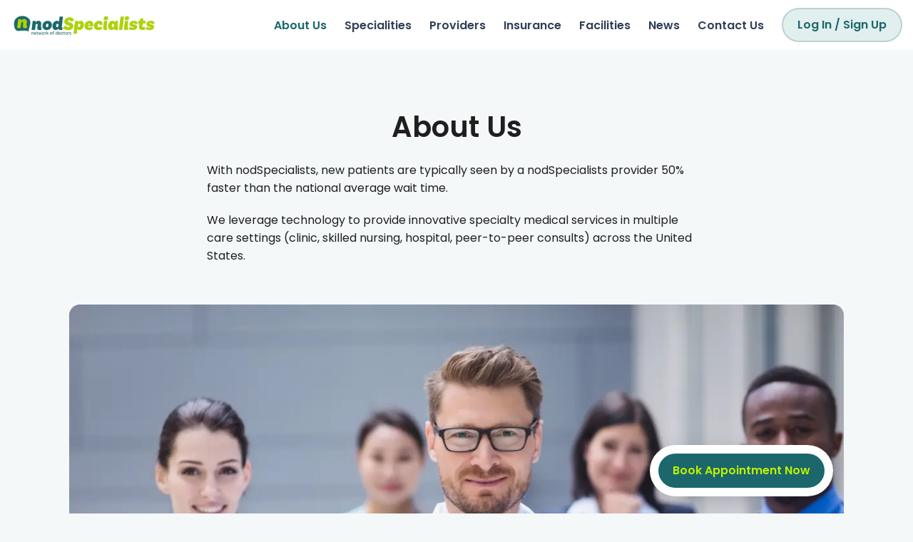

--- FILE ---
content_type: text/html; charset=utf-8
request_url: https://nodspecialists.com/about_us
body_size: 35374
content:
<!DOCTYPE html><html lang="en"><head>
  <meta charset="utf-8">
  <title>NodSpecialists</title>
  <base href="/">
  <meta name="viewport" content="width=device-width, initial-scale=1">
  <meta name="description" content="Find the right doctor for online appointment.">
  <meta name="keywords" content="nodSpecisalists, doctor, doctor for online appointment">
  <link rel="preconnect" href="https://fonts.googleapis.com">
  <link rel="preconnect" href="https://fonts.gstatic.com" crossorigin="">
  <style type="text/css">@font-face{font-family:'Poppins';font-style:normal;font-weight:400;font-display:swap;src:url(https://fonts.gstatic.com/s/poppins/v23/pxiEyp8kv8JHgFVrJJbecnFHGPezSQ.woff2) format('woff2');unicode-range:U+0900-097F, U+1CD0-1CF9, U+200C-200D, U+20A8, U+20B9, U+20F0, U+25CC, U+A830-A839, U+A8E0-A8FF, U+11B00-11B09;}@font-face{font-family:'Poppins';font-style:normal;font-weight:400;font-display:swap;src:url(https://fonts.gstatic.com/s/poppins/v23/pxiEyp8kv8JHgFVrJJnecnFHGPezSQ.woff2) format('woff2');unicode-range:U+0100-02BA, U+02BD-02C5, U+02C7-02CC, U+02CE-02D7, U+02DD-02FF, U+0304, U+0308, U+0329, U+1D00-1DBF, U+1E00-1E9F, U+1EF2-1EFF, U+2020, U+20A0-20AB, U+20AD-20C0, U+2113, U+2C60-2C7F, U+A720-A7FF;}@font-face{font-family:'Poppins';font-style:normal;font-weight:400;font-display:swap;src:url(https://fonts.gstatic.com/s/poppins/v23/pxiEyp8kv8JHgFVrJJfecnFHGPc.woff2) format('woff2');unicode-range:U+0000-00FF, U+0131, U+0152-0153, U+02BB-02BC, U+02C6, U+02DA, U+02DC, U+0304, U+0308, U+0329, U+2000-206F, U+20AC, U+2122, U+2191, U+2193, U+2212, U+2215, U+FEFF, U+FFFD;}@font-face{font-family:'Poppins';font-style:normal;font-weight:600;font-display:swap;src:url(https://fonts.gstatic.com/s/poppins/v23/pxiByp8kv8JHgFVrLEj6Z11lFd2JQEl8qw.woff2) format('woff2');unicode-range:U+0900-097F, U+1CD0-1CF9, U+200C-200D, U+20A8, U+20B9, U+20F0, U+25CC, U+A830-A839, U+A8E0-A8FF, U+11B00-11B09;}@font-face{font-family:'Poppins';font-style:normal;font-weight:600;font-display:swap;src:url(https://fonts.gstatic.com/s/poppins/v23/pxiByp8kv8JHgFVrLEj6Z1JlFd2JQEl8qw.woff2) format('woff2');unicode-range:U+0100-02BA, U+02BD-02C5, U+02C7-02CC, U+02CE-02D7, U+02DD-02FF, U+0304, U+0308, U+0329, U+1D00-1DBF, U+1E00-1E9F, U+1EF2-1EFF, U+2020, U+20A0-20AB, U+20AD-20C0, U+2113, U+2C60-2C7F, U+A720-A7FF;}@font-face{font-family:'Poppins';font-style:normal;font-weight:600;font-display:swap;src:url(https://fonts.gstatic.com/s/poppins/v23/pxiByp8kv8JHgFVrLEj6Z1xlFd2JQEk.woff2) format('woff2');unicode-range:U+0000-00FF, U+0131, U+0152-0153, U+02BB-02BC, U+02C6, U+02DA, U+02DC, U+0304, U+0308, U+0329, U+2000-206F, U+20AC, U+2122, U+2191, U+2193, U+2212, U+2215, U+FEFF, U+FFFD;}</style>
  <!-- <link rel="icon" type="image/x-icon" href="favicon.png"> -->
  <link rel="icon" type="image/x-icon" href="/assets/favicon.png">

  <!-- Google Tag Manager -->
<script>(function(w,d,s,l,i){w[l]=w[l]||[];w[l].push({'gtm.start':
  new Date().getTime(),event:'gtm.js'});var f=d.getElementsByTagName(s)[0],
  j=d.createElement(s),dl=l!='dataLayer'?'&l='+l:'';j.async=true;j.src=
  'https://www.googletagmanager.com/gtm.js?id='+i+dl;f.parentNode.insertBefore(j,f);
  })(window,document,'script','dataLayer','GTM-M932Z5K');</script>
  <!-- End Google Tag Manager -->

  <!-- Google tag (gtag.js) (older gtm version, leaving in place for now) -->
<script async="" src="https://www.googletagmanager.com/gtag/js?id=G-8GN3G55881"></script>
<script>
  window.dataLayer = window.dataLayer || [];
  function gtag(){dataLayer.push(arguments);}
  gtag('js', new Date());

  gtag('config', 'G-8GN3G55881');
</script>

<style>body,html{font-family:Helvetica-Neue,Helvetica,Arial,sans-serif;line-height:1.5;}body,html{border:0;margin:0;padding:0;}html{box-sizing:border-box;}*,:after,:before{box-sizing:inherit;}*{font-family:Poppins,sans-serif;}body{margin:0;background-color:#f5f8f8;color:#1f1f1f;font:14px/1.6 Poppins,Arial,Helvetica Neue,Helvetica,sans-serif;min-width:320px;-webkit-font-smoothing:antialiased;-webkit-text-size-adjust:none;-moz-osx-font-smoothing:grayscale;}@media (min-width: 768px){body{font-size:16px;line-height:1.6;}}.root{display:contents;}</style><style>body,html{font-family:Helvetica-Neue,Helvetica,Arial,sans-serif;line-height:1.5;}aside,body,div,figure,footer,header,html,img,nav,section,span{border:0;margin:0;padding:0;}a,h1,i,li,p,ul{border:0;font-size:100%;vertical-align:initial;margin:0;padding:0;font-weight:400;}aside,figcaption,figure,figure img,footer,header,nav,section{display:block;}a img{border:0;}[class^=button-]{transition:background .3s ease-in-out,color .3s ease-in-out;border:2px solid #0000;padding:16px 24px;font-size:14px;line-height:18px;display:inline-block;vertical-align:top;border-radius:36px;font-weight:600;text-decoration:none;}[class^=button-] [class^=icon]{margin-left:10px;}.section-title{font-size:40px;font-style:normal;font-weight:600;line-height:56px;letter-spacing:0;}@media (max-width: 500px){.section-title{font-size:24px;line-height:32px;}}@font-face{font-family:icons;src:url(icons.b1663514a43017467c38.eot?dtricu);src:url(icons.b1663514a43017467c38.eot?dtricu#iefix) format("embedded-opentype"),url(icons.bf48aa3c0705bc0006c0.ttf?dtricu) format("truetype"),url(icons.e2b3db5c9d6f967222e4.woff?dtricu) format("woff"),url(icons.22cdcefb23710ba8093d.svg?dtricu) format("svg");font-weight:400;font-style:normal;font-display:block;}[class^=icon-]{font-family:icons,sans-serif!important;speak:never;font-style:normal;font-weight:400;font-feature-settings:normal;font-variant:normal;text-transform:none;line-height:1;-webkit-font-smoothing:antialiased;-moz-osx-font-smoothing:grayscale;}.icon-menu:before{content:"\46";}.icon-fax:before{content:"\47";}.icon-message:before{content:"\48";}.icon-alert:before{content:"\49";}.icon-mail:before{content:"\4a";}.icon-phone:before{content:"\4b";}.icon-instagram:before{content:"\4e";}.icon-facebook:before{content:"\4f";}html{box-sizing:border-box;}*,:after,:before{box-sizing:inherit;}*,a,button{font-family:Poppins,sans-serif;}body{margin:0;background-color:#f5f8f8;color:#1f1f1f;font:14px/1.6 Poppins,Arial,Helvetica Neue,Helvetica,sans-serif;min-width:320px;-webkit-font-smoothing:antialiased;-webkit-text-size-adjust:none;-moz-osx-font-smoothing:grayscale;}@media (min-width: 768px){body{font-size:16px;line-height:1.6;}}.container{max-width:1342px;padding:0 15px;margin:0 auto;}img{max-width:100%;height:auto;vertical-align:top;}#wrapper{position:relative;width:100%;overflow:hidden;background:#f5f8f8;}.root{display:contents;}h1{font-size:28px;}@media (min-width: 768px){h1{font-size:40px;}}@media (min-width: 1024px){h1{font-size:40px;}}@media (min-width: 1280px){h1{font-size:40px;}}h1{font-family:Poppins,Arial,Helvetica Neue,Helvetica,sans-serif;color:#1f1f1f;font-weight:600;margin:0 0 10px;}@media (min-width: 768px){h1{margin-bottom:20px;}}p{margin:0 0 20px;}a{color:#1b676b;}.button-primary{display:inline-flex;align-items:center;cursor:pointer;text-decoration:none;outline:none;border:none;background-color:#1b676b;font-size:16px;font-style:normal;font-weight:600;line-height:24px;letter-spacing:0;color:#bef202;padding:10px 20px;border-radius:36px;height:48px;box-sizing:border-box;width:auto;}@media (max-width: 500px){.button-primary{font-size:14px;}}.button-primary:focus,.button-primary:hover{background-color:#bef202;color:#1b676b;}.button-secondary{box-sizing:border-box;height:48px;display:inline-flex;cursor:pointer;align-items:center;text-decoration:none;outline:none;background-color:#e2efef;border:2px solid #1b676b;border-radius:36px;padding:10px 20px;color:#1b676b;font-size:16px;font-style:normal;font-weight:600;line-height:24px;letter-spacing:0;}@media (max-width: 500px){.button-secondary{font-size:14px;}}.button-secondary:focus,.button-secondary:hover{background-color:#fff;color:#1b676b;}.button-thirtary{display:inline-flex;cursor:pointer;text-decoration:none;align-items:center;outline:none;background-color:#fff;border:2px solid #bbd1d3;border-radius:36px;padding:10px 20px;color:#1b676b;font-size:16px;font-style:normal;font-weight:600;line-height:24px;letter-spacing:0;}@media (max-width: 500px){.button-thirtary{font-size:14px;}}.button-thirtary:focus,.button-thirtary:hover{background-color:#e2efef;border-color:#e2efef;}.link{display:inline-flex;align-items:center;text-decoration:none;color:#1b676b;cursor:pointer;font-style:normal;font-weight:600;letter-spacing:0;}.link.underline{text-decoration:underline;}.link:focus,.link:hover{color:#596476;text-decoration:none;}</style><link rel="stylesheet" href="styles.9ebb4a6f9470a0055c03.css" media="print" onload="this.media='all'"><noscript><link rel="stylesheet" href="styles.9ebb4a6f9470a0055c03.css"></noscript><style ng-transition="serverApp">.title[_ngcontent-sc90]{font-size:16px;font-style:normal;font-weight:600;line-height:24px;letter-spacing:0}@media (max-width: 500px){.title[_ngcontent-sc90]{font-size:14px}}.secondary[_ngcontent-sc90]{font-size:16px;font-style:normal;font-weight:400;line-height:28px;letter-spacing:0}@media (max-width: 500px){.secondary[_ngcontent-sc90]{font-size:14px}}.ag[_ngcontent-sc90]{font-size:16px;font-style:normal;font-weight:400;line-height:24px;letter-spacing:0}@media (max-width: 500px){.ag[_ngcontent-sc90]{font-size:14px}}.regular[_ngcontent-sc90]{font-size:20px;font-style:normal;font-weight:400;line-height:32px;letter-spacing:0}.main-page-title[_ngcontent-sc90]{font-size:52px;font-style:normal;font-weight:600;line-height:68px;letter-spacing:0}@media (max-width: 500px){.main-page-title[_ngcontent-sc90]{font-size:24px;line-height:32px}}.section-title[_ngcontent-sc90]{font-size:40px;font-style:normal;font-weight:600;line-height:56px;letter-spacing:0}@media (max-width: 500px){.section-title[_ngcontent-sc90]{font-size:24px;line-height:32px}}.content-wrapper[_ngcontent-sc90]{margin-top:70px}.chat-button[_ngcontent-sc90]{position:fixed;display:flex;justify-content:center;align-items:center;z-index:3;right:24px;bottom:24px;border:none;height:72px;width:72px;margin-left:8px;box-shadow:0 8px 32px -4px #0003;border-radius:100%;background-color:#fff}@media (max-width: 500px){.chat-button[_ngcontent-sc90]{bottom:8px}}.chat-button[_ngcontent-sc90]:hover, .chat-button[_ngcontent-sc90]:focus{background-color:#bef202}.chat-button[_ngcontent-sc90]   .chat-button__icon[_ngcontent-sc90]{margin:0;font-size:27px}.aside[_ngcontent-sc90]{position:fixed;z-index:3;right:112px;bottom:24px;box-shadow:0 8px 32px -4px #0003;border-radius:80px;background-color:#fff;padding:12px}@media (max-width: 500px){.aside[_ngcontent-sc90]{bottom:8px}}</style><style ng-transition="serverApp">.title[_ngcontent-sc88]{font-size:16px;font-style:normal;font-weight:600;line-height:24px;letter-spacing:0}@media (max-width: 500px){.title[_ngcontent-sc88]{font-size:14px}}.secondary[_ngcontent-sc88]{font-size:16px;font-style:normal;font-weight:400;line-height:28px;letter-spacing:0}@media (max-width: 500px){.secondary[_ngcontent-sc88]{font-size:14px}}.ag[_ngcontent-sc88]{font-size:16px;font-style:normal;font-weight:400;line-height:24px;letter-spacing:0}@media (max-width: 500px){.ag[_ngcontent-sc88]{font-size:14px}}.regular[_ngcontent-sc88]{font-size:20px;font-style:normal;font-weight:400;line-height:32px;letter-spacing:0}.main-page-title[_ngcontent-sc88]{font-size:52px;font-style:normal;font-weight:600;line-height:68px;letter-spacing:0}@media (max-width: 500px){.main-page-title[_ngcontent-sc88]{font-size:24px;line-height:32px}}.section-title[_ngcontent-sc88]{font-size:40px;font-style:normal;font-weight:600;line-height:56px;letter-spacing:0}@media (max-width: 500px){.section-title[_ngcontent-sc88]{font-size:24px;line-height:32px}}[_nghost-sc88]{display:contents}.header[_ngcontent-sc88]{display:block;position:fixed;top:0;left:0;width:100%;box-sizing:border-box;padding:6px 0;background-color:#fff;z-index:3}@media (max-width: 1023px){.header.header_opened[_ngcontent-sc88]{padding-bottom:0}}.header[_ngcontent-sc88]   .header__content[_ngcontent-sc88]{display:flex;align-items:center;flex-wrap:wrap}.header[_ngcontent-sc88]   .header__content[_ngcontent-sc88]   .header__logo-link[_ngcontent-sc88], .header[_ngcontent-sc88]   .header__content[_ngcontent-sc88]   .header__logo[_ngcontent-sc88]{display:block;width:205px}.header[_ngcontent-sc88]   .header__content[_ngcontent-sc88]   .header__navigation[_ngcontent-sc88]{margin-left:auto}@media (max-width: 1023px){.header[_ngcontent-sc88]   .header__content[_ngcontent-sc88]   .header__navigation[_ngcontent-sc88]{display:none}.header[_ngcontent-sc88]   .header__content[_ngcontent-sc88]   .header__navigation.header__navigation_opened[_ngcontent-sc88]{position:relative;padding:18px 1px;display:flex;width:100%;order:2;background-color:#f5f8f8}.header[_ngcontent-sc88]   .header__content[_ngcontent-sc88]   .header__navigation.header__navigation_opened[_ngcontent-sc88]:before{content:"";left:50%;top:0;transform:translate(-50%);position:absolute;width:100vw;height:100%;background-color:#f5f8f8;z-index:-1}}.header[_ngcontent-sc88]   .header__content[_ngcontent-sc88]   .header__navigation-list[_ngcontent-sc88]{list-style:none;display:flex;align-items:center}.header[_ngcontent-sc88]   .header__content[_ngcontent-sc88]   .header__navigation-list-item[_ngcontent-sc88]{font-size:14px}@media (min-width: 1280px){.header[_ngcontent-sc88]   .header__content[_ngcontent-sc88]   .header__navigation-list-item[_ngcontent-sc88]{font-size:16px}}.header[_ngcontent-sc88]   .header__content[_ngcontent-sc88]   .header__navigation-list-item[_ngcontent-sc88] + .header__navigation-list-item[_ngcontent-sc88]{padding-top:24px}@media (min-width: 1024px){.header[_ngcontent-sc88]   .header__content[_ngcontent-sc88]   .header__navigation-list-item[_ngcontent-sc88] + .header__navigation-list-item[_ngcontent-sc88]{padding-top:0;padding-left:11px}}@media (min-width: 1280px){.header[_ngcontent-sc88]   .header__content[_ngcontent-sc88]   .header__navigation-list-item[_ngcontent-sc88] + .header__navigation-list-item[_ngcontent-sc88]{padding-left:25px}}@media (min-width: 1300px){.header[_ngcontent-sc88]   .header__content[_ngcontent-sc88]   .header__navigation-list-item[_ngcontent-sc88] + .header__navigation-list-item[_ngcontent-sc88]{padding-left:32px}}@media (max-width: 1023px){.header[_ngcontent-sc88]   .header__content[_ngcontent-sc88]   .header__navigation-list[_ngcontent-sc88]{width:100%;justify-content:space-between}}@media (max-width: 1023px){.header[_ngcontent-sc88]   .header__content[_ngcontent-sc88]   .header__navigation-list[_ngcontent-sc88]{flex-direction:column}}.header[_ngcontent-sc88]   .header__content[_ngcontent-sc88]   .header__navigation-link[_ngcontent-sc88]{font-size:16px;font-style:normal;font-weight:600;line-height:24px;letter-spacing:0;color:#313f56;position:relative;text-decoration:none}@media (max-width: 500px){.header[_ngcontent-sc88]   .header__content[_ngcontent-sc88]   .header__navigation-link[_ngcontent-sc88]{font-size:14px}}.header[_ngcontent-sc88]   .header__content[_ngcontent-sc88]   .header__navigation-link[_ngcontent-sc88]:hover, .header[_ngcontent-sc88]   .header__content[_ngcontent-sc88]   .header__navigation-link[_ngcontent-sc88]:focus{color:#1b676b}.header[_ngcontent-sc88]   .header__content[_ngcontent-sc88]   .header__navigation-link.active[_ngcontent-sc88]{color:#1b676b}.header[_ngcontent-sc88]   .header__content[_ngcontent-sc88]   .header__navigation-link.active[_ngcontent-sc88]:before{display:block;position:absolute;content:"";top:-30px;width:100%;height:5px;background-color:#1b676b}@media (max-width: 1024px){.header[_ngcontent-sc88]   .header__content[_ngcontent-sc88]   .header__navigation-link.active[_ngcontent-sc88]:before{display:none}}.header[_ngcontent-sc88]   .header__content[_ngcontent-sc88]   .header__navigation-button[_ngcontent-sc88]{display:inline-block;border:2px solid #bbd1d3;font-weight:600;border-radius:36px;padding:10px;text-align:center;font-size:14px}@media (min-width: 1280px){.header[_ngcontent-sc88]   .header__content[_ngcontent-sc88]   .header__navigation-button[_ngcontent-sc88]{font-size:16px;padding:10px 20px}}.header[_ngcontent-sc88]   .header__content[_ngcontent-sc88]   .header__navigation-button[_ngcontent-sc88]:hover{background:#bbd1d3;color:#1b676b}.header[_ngcontent-sc88]   .header__content[_ngcontent-sc88]   .header__navigation-trigger[_ngcontent-sc88]{margin-left:auto;display:none}@media (max-width: 1023px){.header[_ngcontent-sc88]   .header__content[_ngcontent-sc88]   .header__navigation-trigger[_ngcontent-sc88]{display:flex}}.header_scrolled[_ngcontent-sc88]{border-bottom:1px solid #bbd1d3}</style><style ng-transition="serverApp">.title[_ngcontent-sc89]{font-size:16px;font-style:normal;font-weight:600;line-height:24px;letter-spacing:0}@media (max-width: 500px){.title[_ngcontent-sc89]{font-size:14px}}.secondary[_ngcontent-sc89]{font-size:16px;font-style:normal;font-weight:400;line-height:28px;letter-spacing:0}@media (max-width: 500px){.secondary[_ngcontent-sc89]{font-size:14px}}.ag[_ngcontent-sc89]{font-size:16px;font-style:normal;font-weight:400;line-height:24px;letter-spacing:0}@media (max-width: 500px){.ag[_ngcontent-sc89]{font-size:14px}}.regular[_ngcontent-sc89]{font-size:20px;font-style:normal;font-weight:400;line-height:32px;letter-spacing:0}.main-page-title[_ngcontent-sc89]{font-size:52px;font-style:normal;font-weight:600;line-height:68px;letter-spacing:0}@media (max-width: 500px){.main-page-title[_ngcontent-sc89]{font-size:24px;line-height:32px}}.section-title[_ngcontent-sc89]{font-size:40px;font-style:normal;font-weight:600;line-height:56px;letter-spacing:0}@media (max-width: 500px){.section-title[_ngcontent-sc89]{font-size:24px;line-height:32px}}.footer[_ngcontent-sc89]{background:#0C4145;color:#fff}.footer[_ngcontent-sc89]   .footer-row[_ngcontent-sc89]{display:flex;align-items:flex-start;flex-wrap:wrap;padding:48px 0 20px}@media (min-width: 768px){.footer[_ngcontent-sc89]   .footer-row[_ngcontent-sc89]{padding:64px 0}}.footer[_ngcontent-sc89]   .column[_ngcontent-sc89]{width:100%;flex:1 0 100%;padding-bottom:28px}@media (min-width: 480px){.footer[_ngcontent-sc89]   .column[_ngcontent-sc89]{width:50%;flex:1 0 50%}}@media (min-width: 1024px){.footer[_ngcontent-sc89]   .column[_ngcontent-sc89]{width:25%;flex:1 0 25%;padding-bottom:10px}}.footer[_ngcontent-sc89]   .nav-title[_ngcontent-sc89]{margin-bottom:16px}.footer[_ngcontent-sc89]   .nav-title[_ngcontent-sc89]   .text[_ngcontent-sc89]{color:#bbd1d3}.footer[_ngcontent-sc89]   .footer-nav[_ngcontent-sc89]{font-weight:600}.footer[_ngcontent-sc89]   .footer-list[_ngcontent-sc89]{list-style:none;padding:0;margin:0}.footer[_ngcontent-sc89]   .footer-list.contact-list[_ngcontent-sc89]{padding-bottom:20px;font-weight:normal}.footer[_ngcontent-sc89]   .footer-list.contact-list[_ngcontent-sc89]   a[_ngcontent-sc89]{font-weight:inherit;margin-left:4px}.footer[_ngcontent-sc89]   .footer-list.contact-list[_ngcontent-sc89]   li[_ngcontent-sc89]{display:flex;align-items:center}.footer[_ngcontent-sc89]   .footer-list[_ngcontent-sc89]   li[_ngcontent-sc89]{margin-bottom:12px}.footer[_ngcontent-sc89]   .footer-list[_ngcontent-sc89]   [class^=icon][_ngcontent-sc89]{margin-right:12px}.footer[_ngcontent-sc89]   a[_ngcontent-sc89]{font-weight:600;text-decoration:none;color:inherit}.footer[_ngcontent-sc89]   a[_ngcontent-sc89]:hover{color:#548d90}.footer[_ngcontent-sc89]   .d-list[_ngcontent-sc89]{list-style:none;padding:0;margin:0}.footer[_ngcontent-sc89]   .d-list[_ngcontent-sc89]   li[_ngcontent-sc89]{margin-bottom:12px}.footer[_ngcontent-sc89]   .d-list[_ngcontent-sc89]   a[_ngcontent-sc89]{display:inline-block;max-width:146px}.footer[_ngcontent-sc89]   .social-list[_ngcontent-sc89]{list-style:none;padding:0;margin:0;display:flex;align-items:center;font-size:40px;line-height:1}.footer[_ngcontent-sc89]   .social-list[_ngcontent-sc89]   a[_ngcontent-sc89]{color:#fff;margin-left:4px}.footer[_ngcontent-sc89]   .social-list[_ngcontent-sc89]   a[_ngcontent-sc89]:hover{color:#548d90}.footer[_ngcontent-sc89]   .social-list[_ngcontent-sc89]   li[_ngcontent-sc89] + li[_ngcontent-sc89]{margin-left:24px}.footer[_ngcontent-sc89]   .footer__emergency[_ngcontent-sc89]{border-top:1px solid #1b676b;padding:24px 0;color:#bef202;display:flex;justify-content:center}.footer[_ngcontent-sc89]   .footer__emergency[_ngcontent-sc89]   .copyright[_ngcontent-sc89]{display:flex;align-items:center}.footer[_ngcontent-sc89]   .footer__emergency[_ngcontent-sc89]   .copyright[_ngcontent-sc89]   .icon-alert[_ngcontent-sc89]{margin-right:13px}</style><style ng-transition="serverApp">.title[_ngcontent-sc61]{font-size:16px;font-style:normal;font-weight:600;line-height:24px;letter-spacing:0}@media (max-width: 500px){.title[_ngcontent-sc61]{font-size:14px}}.secondary[_ngcontent-sc61]{font-size:16px;font-style:normal;font-weight:400;line-height:28px;letter-spacing:0}@media (max-width: 500px){.secondary[_ngcontent-sc61]{font-size:14px}}.ag[_ngcontent-sc61]{font-size:16px;font-style:normal;font-weight:400;line-height:24px;letter-spacing:0}@media (max-width: 500px){.ag[_ngcontent-sc61]{font-size:14px}}.regular[_ngcontent-sc61]{font-size:20px;font-style:normal;font-weight:400;line-height:32px;letter-spacing:0}.main-page-title[_ngcontent-sc61]{font-size:52px;font-style:normal;font-weight:600;line-height:68px;letter-spacing:0}@media (max-width: 500px){.main-page-title[_ngcontent-sc61]{font-size:24px;line-height:32px}}.section-title[_ngcontent-sc61]{font-size:40px;font-style:normal;font-weight:600;line-height:56px;letter-spacing:0}@media (max-width: 500px){.section-title[_ngcontent-sc61]{font-size:24px;line-height:32px}}.about[_ngcontent-sc61]{padding:64px 0 0}.about[_ngcontent-sc61]:last-child{padding-bottom:64px}@media (min-width: 768px){.about[_ngcontent-sc61]{padding:80px 0 0}.about[_ngcontent-sc61]:last-child{padding-bottom:80px}}.about[_ngcontent-sc61]   .section-header[_ngcontent-sc61]{max-width:700px;margin:0 auto;padding-bottom:36px}@media (max-width: 500px){.about[_ngcontent-sc61]   .section-header[_ngcontent-sc61]{padding-bottom:20px}}.about[_ngcontent-sc61]   .section-header[_ngcontent-sc61]   .section-title[_ngcontent-sc61]{text-align:center}.about[_ngcontent-sc61]   .about__text[_ngcontent-sc61]{margin-bottom:56px;font-size:20px;font-style:normal;font-weight:400;line-height:32px;letter-spacing:0}.about[_ngcontent-sc61]   .about__image[_ngcontent-sc61]{width:100%}.about[_ngcontent-sc61]   .about__list[_ngcontent-sc61]{max-width:870px;margin:0 auto;list-style:none;display:flex;flex-wrap:wrap;justify-content:space-between}.about[_ngcontent-sc61]   .about__list[_ngcontent-sc61]   .about__list-item[_ngcontent-sc61]{padding:0 15px 10px;width:100%}@media (min-width: 768px){.about[_ngcontent-sc61]   .about__list[_ngcontent-sc61]   .about__list-item[_ngcontent-sc61]{text-align:center;flex:1 0 calc(100% / 12 * 4);max-width:calc(100% / 12 * 4)}}@media (max-width: 768px){.about[_ngcontent-sc61]   .about__list[_ngcontent-sc61]   .about__list-item[_ngcontent-sc61]{margin:0 auto}}.about[_ngcontent-sc61]   .about__list[_ngcontent-sc61]   .about__figure[_ngcontent-sc61]{display:flex;align-items:center;justify-content:center}@media (min-width: 768px){.about[_ngcontent-sc61]   .about__list[_ngcontent-sc61]   .about__figure[_ngcontent-sc61]{flex-direction:column}}.about[_ngcontent-sc61]   .about__list[_ngcontent-sc61]   .about__figure[_ngcontent-sc61]   .about__list-item-image[_ngcontent-sc61]{width:48px;height:48px}@media (min-width: 768px){.about[_ngcontent-sc61]   .about__list[_ngcontent-sc61]   .about__figure[_ngcontent-sc61]   .about__list-item-image[_ngcontent-sc61]{width:80px;height:80px;margin:0 auto 16px}}@media (min-width: 1024px){.about[_ngcontent-sc61]   .about__list[_ngcontent-sc61]   .about__figure[_ngcontent-sc61]   .about__list-item-image[_ngcontent-sc61]{width:96px;height:96px}}.about[_ngcontent-sc61]   .about__list[_ngcontent-sc61]   .about__figure[_ngcontent-sc61]   .about__figure-description[_ngcontent-sc61]{display:block;font-size:20px;font-weight:600;color:#1f1f1f;max-width:156px;margin-left:16px}@media (min-width: 768px){.about[_ngcontent-sc61]   .about__list[_ngcontent-sc61]   .about__figure[_ngcontent-sc61]   .about__figure-description[_ngcontent-sc61]{max-width:none;margin-left:0}}@media (max-width: 768px){.about[_ngcontent-sc61]   .about__list[_ngcontent-sc61]   .about__figure[_ngcontent-sc61]{width:100%;margin-bottom:24px}}.about[_ngcontent-sc61]   .img-preview[_ngcontent-sc61]{max-width:1086px;max-height:600px;margin:0 auto;overflow:hidden;text-align:center;border-radius:8px}.about[_ngcontent-sc61]   .img-preview[_ngcontent-sc61]   .about__image[_ngcontent-sc61]{width:100%}</style></head>
<body>
  <!-- Google Tag Manager (noscript) -->
<noscript><iframe src="https://www.googletagmanager.com/ns.html?id=GTM-M932Z5K"
  height="0" width="0" style="display:none;visibility:hidden"></iframe></noscript>
  <!-- End Google Tag Manager (noscript) -->
  <!-- Older Google Tag Manager (noscript), leaving in place for now. -->
  <noscript><iframe src="https://www.googletagmanager.com/ns.html?id=GTM-T6DL3KZ"
                    height="0" width="0" style="display:none;visibility:hidden"></iframe></noscript>
<!-- End Google Tag Manager (noscript) -->
  <app-root class="root" _nghost-sc90="" ng-version="12.2.3"><div _ngcontent-sc90="" id="wrapper"><app-header _ngcontent-sc90="" _nghost-sc88=""><header _ngcontent-sc88="" class="header"><div _ngcontent-sc88="" class="container"><div _ngcontent-sc88="" class="header__content"><a _ngcontent-sc88="" href="/" class="header__logo-link"><img _ngcontent-sc88="" src="assets/imgs/logo.webp" alt="nodSpecialists logo" class="header__logo"></a><nav _ngcontent-sc88="" class="header__navigation"><ul _ngcontent-sc88="" class="header__navigation-list"><li _ngcontent-sc88="" class="header__navigation-list-item"><a _ngcontent-sc88="" routerlinkactive="active" class="header__navigation-link active" href="/about_us">About Us</a></li><li _ngcontent-sc88="" class="header__navigation-list-item"><a _ngcontent-sc88="" routerlinkactive="active" class="header__navigation-link" href="/specialities">Specialities</a></li><li _ngcontent-sc88="" class="header__navigation-list-item"><a _ngcontent-sc88="" routerlinkactive="active" class="header__navigation-link" href="/providers">Providers</a></li><li _ngcontent-sc88="" class="header__navigation-list-item"><a _ngcontent-sc88="" routerlinkactive="active" class="header__navigation-link" href="/contact_us">Contact Us</a></li><li _ngcontent-sc88="" class="header__navigation-list-item"><a _ngcontent-sc88="" href="https://patient.nodmd.com/login" target="_blank" class="header__navigation-button button-secondary">Log In / Sign Up</a></li></ul></nav><button _ngcontent-sc88="" type="button" class="header__navigation-trigger button-thirtary"><i _ngcontent-sc88="" class="icon-menu"></i></button></div></div></header></app-header><main _ngcontent-sc90="" class="main content-wrapper"><router-outlet _ngcontent-sc90=""></router-outlet><app-about-us _nghost-sc61=""><section _ngcontent-sc61="" class="about"><div _ngcontent-sc61="" class="container"><div _ngcontent-sc61="" class="section-header"><h1 _ngcontent-sc61="" class="section-title">About Us</h1><p _ngcontent-sc61=""> nodSpecialists provides faster specialty medical care in the United States so patients get peace of mind quickly. Our providers are subject-matter experts across a wide spectrum of medical specialties. With nodSpecialists, patients do not wait weeks or months for an appointment—typically, patients are seen by a nodSpecialists in under one week. </p><p _ngcontent-sc61="">nodSpecialists, in partnership with <a _ngcontent-sc61="" target="_blank" href="https://www.nodmd.com/" class="link underline">nodMD</a>, provides innovative specialty medical services across the United States. </p></div><div _ngcontent-sc61="" class="img-preview"><img _ngcontent-sc61="" src="assets/imgs/about.webp" alt="Providers image" class="about__image"></div></div></section><section _ngcontent-sc61="" class="about"><div _ngcontent-sc61="" class="container"><div _ngcontent-sc61="" class="section-header"><h1 _ngcontent-sc61="" class="section-title">Why nodSpecialists?</h1><p _ngcontent-sc61=""> We understand the frustration when you need to see a specialist, only to receive your referral and then find out the doctor can't see you for weeks or even months. nodSpecialists offers the right care, at the right time, no matter where you are, so that you get the care you need. </p></div><div _ngcontent-sc61="" class="about__list"><div _ngcontent-sc61="" class="about__list-item"><figure _ngcontent-sc61="" class="about__figure"><img _ngcontent-sc61="" src="assets/imgs/easy-to-use-technology.png" alt="Easy to use technology image" class="about__list-item-image"><figcaption _ngcontent-sc61="" class="about__figure-description">Easy-to-use Technology</figcaption></figure></div><div _ngcontent-sc61="" class="about__list-item"><figure _ngcontent-sc61="" class="about__figure"><img _ngcontent-sc61="" src="assets/imgs/quality-provider-care.png" alt="Easy to use technology image" class="about__list-item-image"><figcaption _ngcontent-sc61="" class="about__figure-description">Fast Appointments</figcaption></figure></div><div _ngcontent-sc61="" class="about__list-item"><figure _ngcontent-sc61="" class="about__figure"><img _ngcontent-sc61="" src="assets/imgs/fast-appointment.png" alt="Easy to use technology image" class="about__list-item-image"><figcaption _ngcontent-sc61="" class="about__figure-description">Quality Provider Care</figcaption></figure></div></div></div></section></app-about-us><!----></main><app-footer _ngcontent-sc90="" _nghost-sc89=""><footer _ngcontent-sc89="" class="footer"><div _ngcontent-sc89="" class="container"><div _ngcontent-sc89="" class="footer-row"><div _ngcontent-sc89="" class="column"><div _ngcontent-sc89="" class="nav-title"><span _ngcontent-sc89="" class="text">Information</span></div><nav _ngcontent-sc89="" class="footer-nav"><ul _ngcontent-sc89="" class="footer-list"><li _ngcontent-sc89=""><a _ngcontent-sc89="" target="_blank" href="/careers">Careers</a></li><li _ngcontent-sc89=""><a _ngcontent-sc89="" target="_blank" href="/faqs">FAQs</a></li><li _ngcontent-sc89=""><a _ngcontent-sc89="" target="_blank" href="/insurance_and_patient">Insurance and Payment</a></li><li _ngcontent-sc89=""><a _ngcontent-sc89="" target="_blank" href="/case-studies">Case Studies</a></li><li _ngcontent-sc89=""><a _ngcontent-sc89="" target="_blank" href="/articles">News and Blog</a></li></ul></nav></div><div _ngcontent-sc89="" class="column"><div _ngcontent-sc89="" class="nav-title"><span _ngcontent-sc89="" class="text">Legal</span></div><nav _ngcontent-sc89="" class="footer-nav"><ul _ngcontent-sc89="" class="footer-list"><li _ngcontent-sc89=""><a _ngcontent-sc89="" target="_blank" href="/terms_of_use">Terms of Use</a></li><li _ngcontent-sc89=""><a _ngcontent-sc89="" target="_blank" href="/privacy_policy">Privacy Policy</a></li><li _ngcontent-sc89=""><a _ngcontent-sc89="" target="_blank" href="/disclaimer">Disclaimer</a></li><li _ngcontent-sc89=""><a _ngcontent-sc89="" target="_blank" href="/health_current">Health Current</a></li></ul></nav></div><div _ngcontent-sc89="" class="column"><div _ngcontent-sc89="" class="nav-title"><span _ngcontent-sc89="" class="text">Contacts</span></div><nav _ngcontent-sc89="" class="footer-nav"><ul _ngcontent-sc89="" class="footer-list contact-list"><li _ngcontent-sc89=""><i _ngcontent-sc89="" class="icon-phone"></i>Office: <a _ngcontent-sc89="" href="tel:6025518052">(602) 551-8052 </a></li><li _ngcontent-sc89=""><i _ngcontent-sc89="" class="icon-fax"></i>Fax: <a _ngcontent-sc89="" href="fax:6024287025">(602) 428-7025</a></li><li _ngcontent-sc89=""><i _ngcontent-sc89="" class="icon-mail"></i>Email: <a _ngcontent-sc89="" href="mailto:info@nodspecialists.com">info@nodspecialists.com</a></li></ul><ul _ngcontent-sc89="" class="social-list"><li _ngcontent-sc89="" class="social-item"><a _ngcontent-sc89="" target="_blank" href="https://www.facebook.com/nodspecialists"><i _ngcontent-sc89="" class="icon-facebook"></i></a></li><li _ngcontent-sc89="" class="social-item"><a _ngcontent-sc89="" target="_blank" href="https://www.instagram.com/nodspecialists/"><i _ngcontent-sc89="" class="icon-instagram"></i></a></li></ul></nav></div><div _ngcontent-sc89="" class="column"><div _ngcontent-sc89="" class="nav-title"><span _ngcontent-sc89="" class="text">Patient App</span></div><nav _ngcontent-sc89="" class="footer-nav"><ul _ngcontent-sc89="" class="d-list"><li _ngcontent-sc89="" class="d-item"><a _ngcontent-sc89="" href="https://apps.apple.com/us/developer/nod-innovations-inc/id1546712737?itsct=apps_box&amp;itscg=30200" target="_blank"><img _ngcontent-sc89="" src="assets/imgs/app-store.webp" alt="App Store"></a></li><li _ngcontent-sc89="" class="d-item"><a _ngcontent-sc89="" href="https://play.google.com/store/apps/developer?id=Nod+Innovations&amp;pcampaignid=pcampaignidMKT-Other-global-all-co-prtnr-py-PartBadge-Mar2515-1" target="_blank"><img _ngcontent-sc89="" src="assets/imgs/google-play.webp" alt="Google Play"></a></li></ul></nav></div></div><div _ngcontent-sc89="" class="footer__emergency"><span _ngcontent-sc89="" class="copyright"><i _ngcontent-sc89="" class="icon-alert footer__emergency-icon"></i> In case of an emergency, call 911 </span></div></div></footer></app-footer></div><aside _ngcontent-sc90="" class="aside"><a _ngcontent-sc90="" href="https://www.nodmd.com/find-a-specialist/search-results?practiceGroupId=1&amp;appointmentType=NEW_PATIENT&amp;sortByType=EARLIEST_AVAILABLE" target="_blank" class="button-primary"> Book Appointment Now </a></aside><!----><button _ngcontent-sc90="" onclick="zE.activate({hideOnClose: true});" class="button-secondary chat-button"><i _ngcontent-sc90="" class="icon-message chat-button__icon"></i></button></app-root>

  <!-- Start of nodmd Zendesk Widget script -->
<!--  <script id="ze-snippet" src="https://static.zdassets.com/ekr/snippet.js?key=7d78b019-c5a2-4b2a-8c1f-87e2b9d16d92"></script>-->
<!--  <script>zE(function () { zE.hide(); });</script>-->
  <!-- End of nodmd Zendesk Widget script -->

  <script>
    !function(f,b,e,v,n,t,s)
    {if(f.fbq)return;n=f.fbq=function(){n.callMethod?
      n.callMethod.apply(n,arguments):n.queue.push(arguments)};
      if(!f._fbq)f._fbq=n;n.push=n;n.loaded=!0;n.version='2.0';
      n.queue=[];t=b.createElement(e);t.async=!0;
      t.src=v;s=b.getElementsByTagName(e)[0];
      s.parentNode.insertBefore(t,s)}(window, document,'script',
    'https://connect.facebook.net/en_US/fbevents.js');
      fbq('init', '897951240856914');
  </script>
  <noscript><img height=“1” width=“1" style=“display:none”
                 src=“https://www.facebook.com/tr?id=897951240856914&ev=PageView&noscript=1”
  /></noscript>

  <script type="text/javascript">
  window._mfq = window._mfq || [];
  (function() {
    var mf = document.createElement("script");
    mf.type = "text/javascript"; mf.defer = true;
    mf.src = "//cdn.mouseflow.com/projects/253481f6-3a89-4fe7-b1a5-b9f6f7b0299a.js";
    document.getElementsByTagName("head")[0].appendChild(mf);
  })();
</script>

<script src="runtime.c6576c8fd47efd4164be.js" defer=""></script><script src="polyfills.1eab4027d97320d73a2a.js" defer=""></script><script src="main.afa476fe628a9c3008a4.js" defer=""></script>

</body></html>

--- FILE ---
content_type: text/css; charset=UTF-8
request_url: https://nodspecialists.com/styles.9ebb4a6f9470a0055c03.css
body_size: 7173
content:
body,html{font-family:Helvetica-Neue,Helvetica,Arial,sans-serif;line-height:1.5}article,aside,audio,body,canvas,caption,details,div,figure,footer,header,hgroup,html,iframe,img,mark,menu,nav,object,section,span,summary,table,tbody,td,tfoot,thead,tr,video{border:0;margin:0;padding:0}a,abbr,address,b,blockquote,cite,code,dd,del,dfn,dl,dt,em,fieldset,h1,h2,h3,h4,h5,h6,hr,i,ins,label,legend,li,ol,p,pre,q,samp,small,strong,ul{border:0;font-size:100%;vertical-align:initial;margin:0;padding:0;font-weight:400}article,aside,audio,canvas,figcaption,figure,figure img,footer,header,hgroup,nav,section,video{display:block}table{border-collapse:initial;border-spacing:0}table caption,table td,table th{text-align:left;vertical-align:middle}a img{border:0}:focus{outline:0}.btn,[class^=button-]{transition:background .3s ease-in-out,color .3s ease-in-out;border:2px solid #0000;padding:16px 24px;font-size:14px;line-height:18px;display:inline-block;vertical-align:top;border-radius:36px;font-weight:600;text-decoration:none}.btn.btn-default,[class^=button-].btn-default{background:#1b676b;color:#bef202;border-color:#1b676b}.btn.btn-default:hover,[class^=button-].btn-default:hover{background:#bef202;color:#1b676b;border-color:#bef202}.btn.btn-primary,[class^=button-].btn-primary{background:#e2efef;color:#1b676b;border-color:#1b676b}.btn.btn-primary:hover,[class^=button-].btn-primary:hover{background:#fff;color:#1b676b}.btn [class^=icon],[class^=button-] [class^=icon]{margin-left:10px}.btn-group{display:flex}.btn-group>.btn+.btn{border-left:0}.btn-wrap{display:flex;flex-wrap:wrap}.btn-wrap .btn{margin:0 0 10px;max-width:50%}.btn-wrap .btn+.btn{margin-left:20px}.title{font-size:16px;font-style:normal;font-weight:600;line-height:24px;letter-spacing:0}@media (max-width: 500px){.title{font-size:14px}}.secondary{font-size:16px;font-style:normal;font-weight:400;line-height:28px;letter-spacing:0}@media (max-width: 500px){.secondary{font-size:14px}}.ag{font-size:16px;font-style:normal;font-weight:400;line-height:24px;letter-spacing:0}@media (max-width: 500px){.ag{font-size:14px}}.regular{font-size:20px;font-weight:400;line-height:32px}.main-page-title,.regular{font-style:normal;letter-spacing:0}.main-page-title{font-size:52px;font-weight:600;line-height:68px}@media (max-width: 500px){.main-page-title{font-size:24px;line-height:32px}}.section-title{font-size:40px;font-style:normal;font-weight:600;line-height:56px;letter-spacing:0}@media (max-width: 500px){.section-title{font-size:24px;line-height:32px}}@font-face{font-family:icons;src:url(icons.b1663514a43017467c38.eot?dtricu);src:url(icons.b1663514a43017467c38.eot?dtricu#iefix) format("embedded-opentype"),url(icons.bf48aa3c0705bc0006c0.ttf?dtricu) format("truetype"),url(icons.e2b3db5c9d6f967222e4.woff?dtricu) format("woff"),url(icons.22cdcefb23710ba8093d.svg?dtricu) format("svg");font-weight:400;font-style:normal;font-display:block}[class*=" icon-"],[class^=icon-]{font-family:icons,sans-serif!important;speak:never;font-style:normal;font-weight:400;font-feature-settings:normal;font-variant:normal;text-transform:none;line-height:1;-webkit-font-smoothing:antialiased;-moz-osx-font-smoothing:grayscale}.icon-chevron-down:before{content:"\41"}.icon-chevrons-right:before{content:"\42"}.icon-arrow-left:before{content:"\43"}.icon-arrow-right:before{content:"\44"}.icon-close:before{content:"\45"}.icon-menu:before{content:"\46"}.icon-fax:before{content:"\47"}.icon-message:before{content:"\48"}.icon-alert:before{content:"\49"}.icon-mail:before{content:"\4a"}.icon-phone:before{content:"\4b"}.icon-info:before{content:"\4c"}.icon-chevron-top:before{content:"\4d"}.icon-instagram:before{content:"\4e"}.icon-facebook:before{content:"\4f"}.icon-down:before{content:"\50"}.icon-zoom:before{content:"\51"}html{box-sizing:border-box}*,:after,:before{box-sizing:inherit}*,a,button,input,select,textarea{font-family:Poppins,sans-serif}body{margin:0;background-color:#f5f8f8;color:#1f1f1f;font:14px/1.6 Poppins,Arial,Helvetica Neue,Helvetica,sans-serif;min-width:320px;-webkit-font-smoothing:antialiased;-webkit-text-size-adjust:none;-moz-osx-font-smoothing:grayscale}@media (min-width: 768px){body{font-size:16px;line-height:1.6}}.container{max-width:1342px;padding:0 15px;margin:0 auto}img{max-width:100%;height:auto;vertical-align:top}#wrapper{position:relative;width:100%;overflow:hidden;background:#f5f8f8}.bg-white{background:#fff;padding-bottom:2px}.wrap{max-width:864px;margin:0 auto}.root{display:contents}.h1,h1{font-size:28px}.h2,.h3,h2,h3{font-size:16px}.h4,.h5,.h6,h4,h5,h6{font-size:14px}@media (min-width: 768px){.h1,h1{font-size:40px}.h2,h2{font-size:30px}.h3,h3{font-size:28px}.h4,h4{font-size:20px}.h5,h5{font-size:18px}.h6,h6{font-size:16px}}@media (min-width: 1024px){.h1,h1{font-size:40px}.h2,h2{font-size:30px}.h3,h3{font-size:28px}.h4,h4{font-size:20px}.h5,h5{font-size:18px}.h6,h6{font-size:16px}}@media (min-width: 1280px){.h1,h1{font-size:40px}.h2,h2{font-size:30px}.h3,h3{font-size:28px}.h4,h4{font-size:20px}.h5,h5{font-size:18px}.h6,h6{font-size:16px}}.h,.h1,.h2,.h3,.h4,.h5,.h6,h1,h2,h3,h4,h5,h6{font-family:Poppins,Arial,Helvetica Neue,Helvetica,sans-serif;color:#1f1f1f;font-weight:600;margin:0 0 10px}@media (min-width: 768px){.h,.h1,.h2,.h3,.h4,.h5,.h6,h1,h2,h3,h4,h5,h6{margin-bottom:20px}}p{margin:0 0 20px}a{color:#1b676b}.button-primary{display:inline-flex;align-items:center;cursor:pointer;text-decoration:none;outline:none;border:none;background-color:#1b676b;font-size:16px;font-style:normal;font-weight:600;line-height:24px;letter-spacing:0;color:#bef202;padding:10px 20px;border-radius:36px;height:48px;box-sizing:border-box;width:auto}@media (max-width: 500px){.button-primary{font-size:14px}}.button-primary:focus,.button-primary:hover{background-color:#bef202;color:#1b676b}.button-secondary{box-sizing:border-box;height:48px;display:inline-flex;cursor:pointer;align-items:center;text-decoration:none;outline:none;background-color:#e2efef;border:2px solid #1b676b;border-radius:36px;padding:10px 20px;color:#1b676b;font-size:16px;font-style:normal;font-weight:600;line-height:24px;letter-spacing:0}@media (max-width: 500px){.button-secondary{font-size:14px}}.button-secondary:focus,.button-secondary:hover{background-color:#fff;color:#1b676b}.button-secondary .button-secondary__icon{margin-left:13px}.button-thirtary{display:inline-flex;cursor:pointer;text-decoration:none;align-items:center;outline:none;background-color:#fff;border:2px solid #bbd1d3;border-radius:36px;padding:10px 20px;color:#1b676b;font-size:16px;font-style:normal;font-weight:600;line-height:24px;letter-spacing:0}@media (max-width: 500px){.button-thirtary{font-size:14px}}.button-thirtary:focus,.button-thirtary:hover{background-color:#e2efef;border-color:#e2efef}.content-title{font-size:40px;font-style:normal;font-weight:600;line-height:56px;letter-spacing:0;color:#000;text-align:center}@media (max-width: 500px){.content-title{font-size:24px;line-height:32px}}.link{display:inline-flex;align-items:center;text-decoration:none;color:#1b676b;cursor:pointer;font-style:normal;font-weight:600;letter-spacing:0}.link.underline{text-decoration:underline}.link:focus,.link:hover{color:#596476;text-decoration:none}.link .link__icon{margin-left:12px}.pricing .popup{width:960px;max-width:90vw}

--- FILE ---
content_type: application/javascript; charset=UTF-8
request_url: https://nodspecialists.com/runtime.c6576c8fd47efd4164be.js
body_size: 3211
content:
(()=>{"use strict";var e,v={},_={};function r(e){var n=_[e];if(void 0!==n)return n.exports;var t=_[e]={id:e,loaded:!1,exports:{}};return v[e].call(t.exports,t,t.exports,r),t.loaded=!0,t.exports}r.m=v,e=[],r.O=(n,t,i,f)=>{if(!t){var a=1/0;for(o=0;o<e.length;o++){for(var[t,i,f]=e[o],l=!0,s=0;s<t.length;s++)(!1&f||a>=f)&&Object.keys(r.O).every(b=>r.O[b](t[s]))?t.splice(s--,1):(l=!1,f<a&&(a=f));if(l){e.splice(o--,1);var c=i();void 0!==c&&(n=c)}}return n}f=f||0;for(var o=e.length;o>0&&e[o-1][2]>f;o--)e[o]=e[o-1];e[o]=[t,i,f]},r.n=e=>{var n=e&&e.__esModule?()=>e.default:()=>e;return r.d(n,{a:n}),n},(()=>{var n,e=Object.getPrototypeOf?t=>Object.getPrototypeOf(t):t=>t.__proto__;r.t=function(t,i){if(1&i&&(t=this(t)),8&i||"object"==typeof t&&t&&(4&i&&t.__esModule||16&i&&"function"==typeof t.then))return t;var f=Object.create(null);r.r(f);var o={};n=n||[null,e({}),e([]),e(e)];for(var a=2&i&&t;"object"==typeof a&&!~n.indexOf(a);a=e(a))Object.getOwnPropertyNames(a).forEach(l=>o[l]=()=>t[l]);return o.default=()=>t,r.d(f,o),f}})(),r.d=(e,n)=>{for(var t in n)r.o(n,t)&&!r.o(e,t)&&Object.defineProperty(e,t,{enumerable:!0,get:n[t]})},r.f={},r.e=e=>Promise.all(Object.keys(r.f).reduce((n,t)=>(r.f[t](e,n),n),[])),r.u=e=>e+".a67a7928db705b4d912b.js",r.miniCssF=e=>"styles.9ebb4a6f9470a0055c03.css",r.o=(e,n)=>Object.prototype.hasOwnProperty.call(e,n),(()=>{var e={},n="nod-specialists:";r.l=(t,i,f,o)=>{if(e[t])e[t].push(i);else{var a,l;if(void 0!==f)for(var s=document.getElementsByTagName("script"),c=0;c<s.length;c++){var d=s[c];if(d.getAttribute("src")==t||d.getAttribute("data-webpack")==n+f){a=d;break}}a||(l=!0,(a=document.createElement("script")).charset="utf-8",a.timeout=120,r.nc&&a.setAttribute("nonce",r.nc),a.setAttribute("data-webpack",n+f),a.src=r.tu(t)),e[t]=[i];var u=(g,b)=>{a.onerror=a.onload=null,clearTimeout(p);var h=e[t];if(delete e[t],a.parentNode&&a.parentNode.removeChild(a),h&&h.forEach(y=>y(b)),g)return g(b)},p=setTimeout(u.bind(null,void 0,{type:"timeout",target:a}),12e4);a.onerror=u.bind(null,a.onerror),a.onload=u.bind(null,a.onload),l&&document.head.appendChild(a)}}})(),r.r=e=>{"undefined"!=typeof Symbol&&Symbol.toStringTag&&Object.defineProperty(e,Symbol.toStringTag,{value:"Module"}),Object.defineProperty(e,"__esModule",{value:!0})},r.nmd=e=>(e.paths=[],e.children||(e.children=[]),e),(()=>{var e;r.tu=n=>(void 0===e&&(e={createScriptURL:t=>t},"undefined"!=typeof trustedTypes&&trustedTypes.createPolicy&&(e=trustedTypes.createPolicy("angular#bundler",e))),e.createScriptURL(n))})(),r.p="",(()=>{var e={666:0};r.f.j=(i,f)=>{var o=r.o(e,i)?e[i]:void 0;if(0!==o)if(o)f.push(o[2]);else if(666!=i){var a=new Promise((d,u)=>o=e[i]=[d,u]);f.push(o[2]=a);var l=r.p+r.u(i),s=new Error;r.l(l,d=>{if(r.o(e,i)&&(0!==(o=e[i])&&(e[i]=void 0),o)){var u=d&&("load"===d.type?"missing":d.type),p=d&&d.target&&d.target.src;s.message="Loading chunk "+i+" failed.\n("+u+": "+p+")",s.name="ChunkLoadError",s.type=u,s.request=p,o[1](s)}},"chunk-"+i,i)}else e[i]=0},r.O.j=i=>0===e[i];var n=(i,f)=>{var s,c,[o,a,l]=f,d=0;for(s in a)r.o(a,s)&&(r.m[s]=a[s]);if(l)var u=l(r);for(i&&i(f);d<o.length;d++)r.o(e,c=o[d])&&e[c]&&e[c][0](),e[o[d]]=0;return r.O(u)},t=self.webpackChunknod_specialists=self.webpackChunknod_specialists||[];t.forEach(n.bind(null,0)),t.push=n.bind(null,t.push.bind(t))})()})();